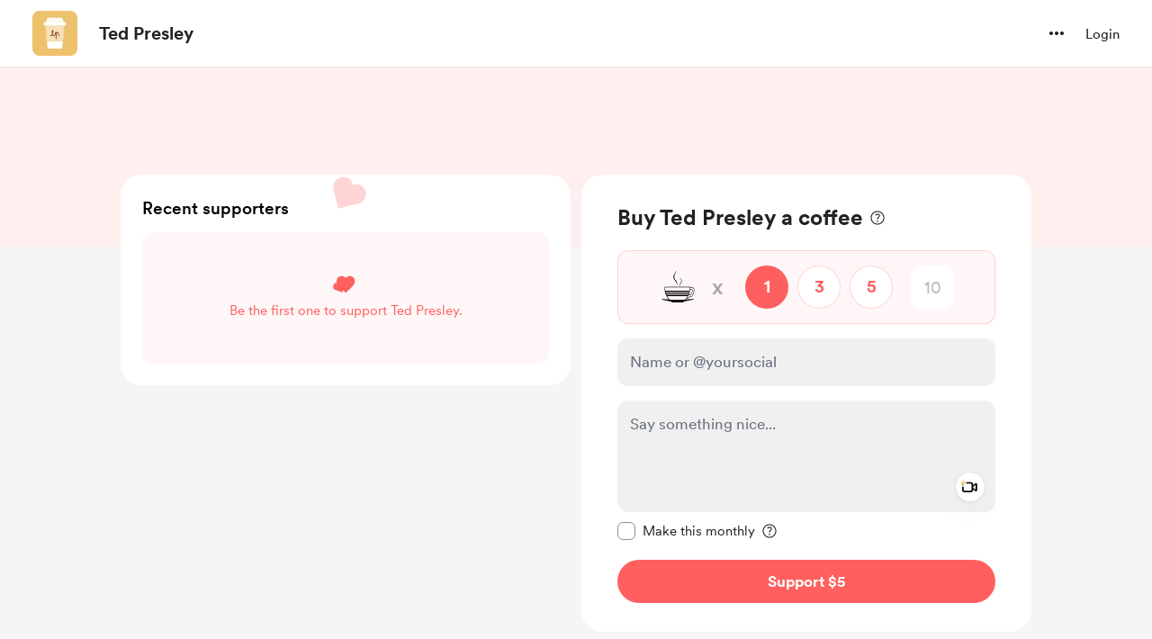

--- FILE ---
content_type: application/javascript
request_url: https://cdn.buymeacoffee.com/static/prod/11.3.8/build/assets/Twitter-fd91727d.js
body_size: 197
content:
import{o as s,c as e,a as l,n as t}from"./app-212b941c.js";const a={width:"24",height:"24",viewBox:"0 0 24 20",fill:"none",xmlns:"http://www.w3.org/2000/svg"},c={__name:"Twitter",props:["fillClass"],setup(C){return(o,n)=>(s(),e("svg",a,[l("path",{d:"M7.54752 19.7512C16.6042 19.7512 21.5578 12.2479 21.5578 5.74101C21.5578 5.52789 21.5578 5.31573 21.5434 5.10453C22.507 4.40748 23.3389 3.54441 24 2.55573C23.1014 2.95413 22.148 3.21528 21.1718 3.33045C22.1998 2.71514 22.9692 1.74723 23.3366 0.606928C22.3701 1.18054 21.3126 1.58475 20.2099 1.80213C19.4675 1.01271 18.4856 0.48997 17.4162 0.314813C16.3468 0.139656 15.2494 0.321843 14.294 0.833181C13.3385 1.34452 12.5782 2.1565 12.1307 3.14348C11.6833 4.13045 11.5735 5.23739 11.8186 6.29301C9.8609 6.19481 7.94576 5.68604 6.19745 4.79973C4.44915 3.91343 2.90676 2.66939 1.6704 1.14837C1.04073 2.23236 0.847872 3.5156 1.1311 4.73679C1.41433 5.95798 2.15234 7.02532 3.19488 7.72149C2.41123 7.69853 1.64465 7.48712 0.96 7.10517V7.16757C0.960311 8.30442 1.35385 9.40616 2.07387 10.2859C2.79389 11.1657 3.79606 11.7693 4.9104 11.9944C4.18548 12.1922 3.42487 12.2211 2.68704 12.0789C3.00181 13.0573 3.61443 13.9128 4.43924 14.5259C5.26405 15.139 6.25983 15.479 7.28736 15.4985C6.26644 16.3009 5.09731 16.8942 3.84687 17.2444C2.59643 17.5947 1.28921 17.6949 0 17.5394C2.25183 18.9844 4.87192 19.7509 7.54752 19.7474",fill:"#1DA1F2",class:t(C.fillClass)},null,2)]))}};export{c as _};
